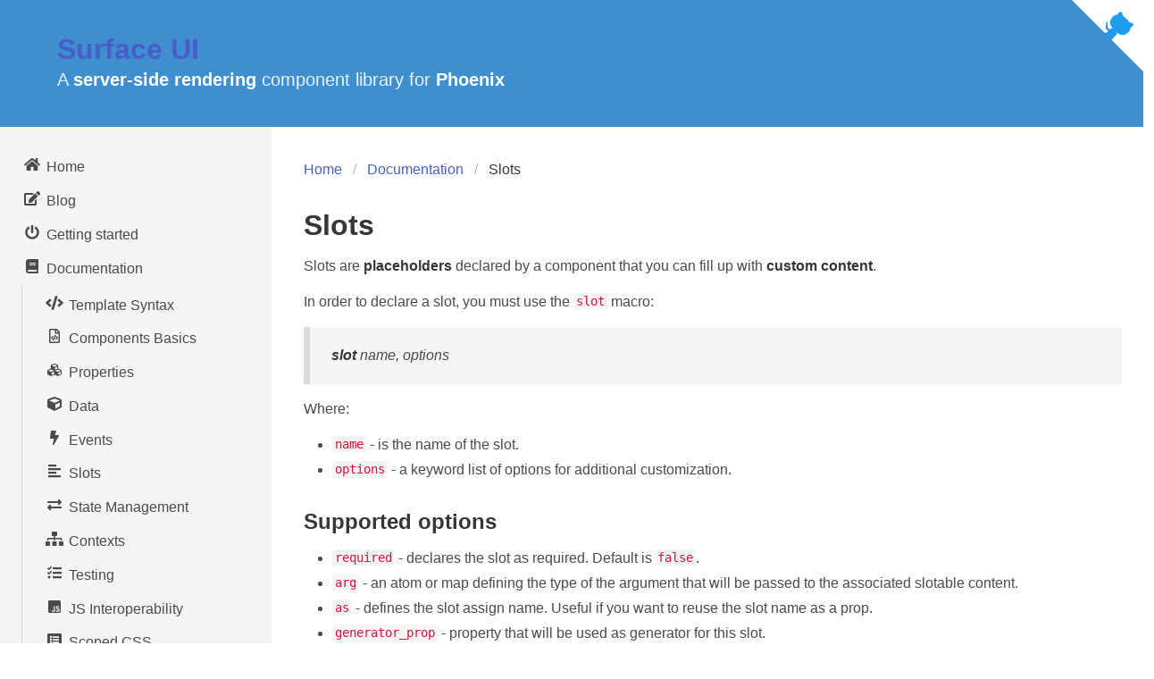

--- FILE ---
content_type: text/html; charset=utf-8
request_url: https://surface-ui.org/slots
body_size: 57308
content:
<html lang="en">
  <head>
    <meta charset="utf-8">
    <meta name="viewport" content="initial-scale=1, maximum-scale=1, minimum-scale=1">
    <meta name="csrf-token" content="Kj8jRGAPPUUXLXsMB0x4OTBXFm4zZAEQbEM0TGg1gB3jbuUHcbF-r3lG">
    <meta http-equiv="X-UA-Compatible" content="IE=edge">
    <title>
      Surface
    </title>
    <link phx-track-static rel="stylesheet" href="/assets/app-e1911c9ec9b254c2dc1c6dd03713bf8d.css?vsn=d">
    <script defer phx-track-static type="text/javascript" src="/assets/app-dcc314050add45df1495314c80a65fd1.js?vsn=d">
    </script>
  </head>
  <body>
    <a href="https://github.com/surface-ui/surface" title="Source Code on GitHub" class="github-corner" aria-label="View source on GitHub">
      <svg width="80" height="80" viewBox="0 0 250 250" style="fill: #fff; color: #209cee; position: absolute; top: 0; border: 0; right: 0" aria-hidden="true"><path d="M0,0 L115,115 L130,115 L142,142 L250,250 L250,0 Z"></path><path d="M128.3,109.0 C113.8,99.7 119.0,89.6 119.0,89.6 C122.0,82.7 120.5,78.6 120.5,78.6 C119.2,72.0 123.4,76.3 123.4,76.3 C127.3,80.9 125.5,87.3 125.5,87.3 C122.9,97.6 130.6,101.9 134.4,103.2" fill="currentColor" style="transform-origin: 130px 106px" class="octo-arm"></path><path d="M115.0,115.0 C114.9,115.1 118.7,116.5 119.8,115.4 L133.7,101.6 C136.9,99.2 139.9,98.4 142.2,98.6 C133.8,88.0 127.5,74.4 143.8,58.0 C148.5,53.4 154.0,51.2 159.7,51.0 C160.3,49.4 163.2,43.6 171.4,40.1 C171.4,40.1 176.1,42.5 178.8,56.2 C183.1,58.6 187.2,61.8 190.9,65.4 C194.5,69.0 197.7,73.2 200.1,77.6 C213.8,80.2 216.3,84.9 216.3,84.9 C212.7,93.1 206.9,96.0 205.4,96.6 C205.1,102.4 203.0,107.8 198.3,112.5 C181.9,128.9 168.3,122.5 157.7,114.1 C157.9,116.9 156.7,120.9 152.7,124.9 L141.0,136.5 C139.8,137.7 141.6,141.9 141.8,141.8 Z" fill="currentColor" class="octo-body"></path></svg>
    </a>
    <style>
      .github-corner:hover .octo-arm{animation:octocat-wave 560ms ease-in-out}@keyframes octocat-wave{0%,100%{transform:rotate(0)}20%,60%{transform:rotate(-25deg)}40%,80%{transform:rotate(10deg)}}@media (max-width:500px){.github-corner:hover .octo-arm{animation:none}.github-corner .octo-arm{animation:octocat-wave 560ms ease-in-out}}
    </style>
    <section class="hero is-info">
      <div class="hero-body" style="padding: 2.3rem 1.5rem 1.0rem 1.5rem">
        <div class="container">
          <h1 class="title">
            <a href="/" data-phx-link="redirect" data-phx-link-state="push">Surface UI</a>
          </h1>
          <h2 class="subtitle" style="margin-right: 30px">
            A <strong>server-side rendering</strong> component library for <strong>Phoenix</strong>
          </h2>
          <span class="mobile-sidebar-open-button icon is-small" onclick="openMobileSidebar()">
            <i class="fa fa-bars"></i>
          </span>
        </div>
      </div>
    </section>
    <div id="phx-GJBCHTGXzR7SPBwB" data-phx-main data-phx-session="SFMyNTY.[base64].Jc5bMXl_RgAfFbZia0yf1GtCCFhCKLc7OFkjujcTh2Q" data-phx-static="SFMyNTY.g2gDaAJhBXQAAAADdwJpZG0AAAAUcGh4LUdKQkNIVEdYelI3U1BCd0J3CmFzc2lnbl9uZXdsAAAAAXcLX19jb250ZXh0X19qdwVmbGFzaHQAAAAAbgYAFpF3G5wBYgABUYA.BvLe3jR47o-2lpBFlV2_LlCqnbAxKNl6Slzb0OVxG3k"><div style="position: relative">
  <div phx-hook="SurfaceSiteWeb.Components.MobileSidebar#MobileSidebar" id="mobile-sidebar" class="mobile-sidebar">
  <div class="sidebar-background" onclick="closeMobileSidebar()" style="display: none"></div>
  <div class="sidebar-content is-fixed is-fullheight animated faster" style="display: none">
    <section class="hero is-info">
      <div class="hero-body" style="padding: 2.3rem 1.5rem 2.5rem 1.5rem">
        <div class="container">
          <h1 class="title">
            <span>Surface UI</span>
          </h1>
          <h2 class="subtitle" style="margin-right: 30px">
            A component library for <strong>Phoenix</strong>
          </h2>
        </div>
      </div>
    </section>
    <ul class="menu-list">
  <li>
    <a href="/" data-phx-link="redirect" data-phx-link-state="push">
      <span class="icon">
        <i class="fa fa-home"></i>
      </span>
      Home
    </a>
  </li>
  <li>
    <a href="/blog" data-phx-link="redirect" data-phx-link-state="push" class="">
      <span class="icon">
        <i class="fas fa-edit"></i>
      </span>
      Blog
    </a>
  </li>
  <li>
    <a href="/getting_started" data-phx-link="redirect" data-phx-link-state="push" class="">
      <span class="icon">
        <i class="fa fa-power-off"></i>
      </span>
      Getting started
    </a>
  </li>
  <li>
    <a href="/documentation" data-phx-link="redirect" data-phx-link-state="push" class="">
      <span class="icon">
        <i class="fa fa-book"></i>
      </span>
      Documentation
    </a>
    <ul>
      <li>
        <a href="/template_syntax" data-phx-link="redirect" data-phx-link-state="push" class="">
          <span class="icon">
            <i class="fa fa-code"></i>
          </span>
          Template Syntax
        </a>
      </li>
      <li>
        <a href="/components_basics" data-phx-link="redirect" data-phx-link-state="push" class="">
          <span class="icon">
            <i class="far fa-file-code"></i>
          </span>
          Components Basics
        </a>
      </li>
      <li>
        <a href="/properties" data-phx-link="redirect" data-phx-link-state="push" class="">
          <span class="icon">
            <i class="fa fa-cubes"></i>
          </span>
          Properties
        </a>
      </li>
      <li>
        <a href="/data" data-phx-link="redirect" data-phx-link-state="push" class="">
          <span class="icon">
            <i class="fa fa-cube"></i>
          </span>
          Data
        </a>
      </li>
      <li>
        <a href="/events" data-phx-link="redirect" data-phx-link-state="push" class="">
          <span class="icon">
            <i class="fa fa-bolt"></i>
          </span>
          Events
        </a>
      </li>
      <li>
        <a href="/slots" data-phx-link="redirect" data-phx-link-state="push" class="">
          <span class="icon">
            <svg class="svg-inline--fa fa-align-left fa-w-14" aria-hidden="true" data-prefix="fas" data-icon="align-left" role="img" xmlns="http://www.w3.org/2000/svg" viewBox="0 0 448 512" data-fa-i2svg=""><path fill="currentColor" d="M288 44v40c0 8.837-7.163 16-16 16H16c-8.837 0-16-7.163-16-16V44c0-8.837 7.163-16 16-16h256c8.837 0 16 7.163 16 16zM0 172v40c0 8.837 7.163 16 16 16h416c8.837 0 16-7.163 16-16v-40c0-8.837-7.163-16-16-16H16c-8.837 0-16 7.163-16 16zm16 312h416c8.837 0 16-7.163 16-16v-40c0-8.837-7.163-16-16-16H16c-8.837 0-16 7.163-16 16v40c0 8.837 7.163 16 16 16zm256-200H16c-8.837 0-16 7.163-16 16v40c0 8.837 7.163 16 16 16h256c8.837 0 16-7.163 16-16v-40c0-8.837-7.163-16-16-16z"></path></svg>
          </span>
          Slots
        </a>
      </li>
      <li>
        <a href="/state_management" data-phx-link="redirect" data-phx-link-state="push" class="">
          <span class="icon">
            <i class="fa fa-exchange-alt"></i>
          </span>
          State Management
        </a>
      </li>
      <li>
        <a href="/contexts" data-phx-link="redirect" data-phx-link-state="push" class="">
          <span class="icon">
            <i class="fa fa-sitemap"></i>
          </span>
          Contexts
        </a>
      </li>
      <li>
        <a href="/testing" data-phx-link="redirect" data-phx-link-state="push" class="">
          <span class="icon">
            <i class="fas fa-tasks"></i>
          </span>
          Testing
        </a>
      </li>
      <li>
        <a href="/js_interop" data-phx-link="redirect" data-phx-link-state="push" class="">
          <span class="icon">
            <i class="fab fa-js-square"></i>
          </span>
          JS Interoperability
        </a>
      </li>
      <li>
        <a href="/scoped_css" data-phx-link="redirect" data-phx-link-state="push" class="">
          <span class="icon">
            <i class="fa fa-list-alt"></i>
          </span>
          Scoped CSS
        </a>
      </li>
      <li>
        <a href="/layouts_and_dead_views" data-phx-link="redirect" data-phx-link-state="push" class="">
          <span class="icon">
            <svg class="svg-inline--fa fa-align-left fa-w-14" aria-hidden="true" role="img" xmlns="http://www.w3.org/2000/svg" viewBox="0 0 448 512">
              <path fill="currentColor" d="M0,0v512h512V0H0z M469.333,234.667h-192v-192h192V234.667z M42.667,42.667h192v426.667h-192V42.667z M277.333,469.333 v-192h192v192H277.333z"></path>
            </svg>
          </span>
          Layouts &amp; dead views
        </a>
      </li>
    </ul>
  </li>
  <li>
    <a href="/builtincomponents" data-phx-link="redirect" data-phx-link-state="push" class="">
      <span class="icon">
        <i class="fa fa-code"></i>
      </span>
      Built-in Components
    </a>
    <ul>
      <li>
        <p class="sidebar-label">Navigation</p>
      </li>
      <li>
        <a href="/builtincomponents/Link" data-phx-link="redirect" data-phx-link-state="push" class="">
          <span class="icon is-small">
            <i class="fas fa-link"></i>
          </span>
          Link
        </a>
      </li>
      <li>
        <a href="/builtincomponents/LivePatch" data-phx-link="redirect" data-phx-link-state="push" class="">
          <span class="icon is-small">
            <i class="fas fa-external-link-square-alt"></i>
          </span>
          LivePatch
        </a>
      </li>
      <li>
        <a href="/builtincomponents/LiveRedirect" data-phx-link="redirect" data-phx-link-state="push" class="">
          <span class="icon is-small">
            <i class="fa fa-external-link-alt"></i>
          </span>
          LiveRedirect
        </a>
      </li>
      <li>
        <p class="sidebar-label">Other</p>
      </li>
      <li>
        <a href="/builtincomponents/Markdown" data-phx-link="redirect" data-phx-link-state="push" class="">
          <span class="icon is-small">
            <i class="fab fa-markdown"></i>
          </span>
          Markdown
        </a>
      </li>
      <li>
        <a href="/builtincomponents/Raw" data-phx-link="redirect" data-phx-link-state="push" class="">
          <span class="icon is-small">
            <i class="far fa-file-code"></i>
          </span>
          Raw
        </a>
      </li>
      <li>
        <a href="/builtincomponents/Component" data-phx-link="redirect" data-phx-link-state="push" class="">
          <span class="icon is-small">
            <i class="fa fa-code"></i>
          </span>
          Component (dynamic)
        </a>
      </li>
      <li>
        <a href="/builtincomponents/LiveComponent" data-phx-link="redirect" data-phx-link-state="push" class="">
          <span class="icon is-small">
            <i class="fa fa-code"></i>
          </span>
          LiveComponent (dynamic)
        </a>
      </li>
    </ul>
  </li>
  <li>
    <a href="/samplecomponents" data-phx-link="redirect" data-phx-link-state="push" class="">
      <span class="icon">
        <i class="fa fa-puzzle-piece"></i>
      </span>
      Sample UI Components
    </a>
    <ul>
      <li>
        <a href="/samplecomponents/Button" data-phx-link="redirect" data-phx-link-state="push" class="">
          <span class="icon is-small">
            <i class="fa fa-hand-pointer"></i>
          </span>
          Button
        </a>
      </li>
      <li>
        <a href="/samplecomponents/Table" data-phx-link="redirect" data-phx-link-state="push" class="">
          <span class="icon is-small">
            <i class="fa fa-table"></i>
          </span>
          Table
        </a>
      </li>
      <li>
        <a href="/samplecomponents/Tabs" data-phx-link="redirect" data-phx-link-state="push" class="">
          <span class="icon is-small">
            <i class="fa fa-folder"></i>
          </span>
          Tabs
        </a>
      </li>
    </ul>
  </li>
</ul>

  </div>
</div>

  <div class="sidebar-bg"></div>
  <div class="container is-fullhd">
    <section class="main-content columns">
      <aside class="section column is-narrow is-narrow-mobile is-fullheight is-hidden-mobile" style="background-color: #f5f5f5">
  <ul class="menu-list">
  <li>
    <a href="/" data-phx-link="redirect" data-phx-link-state="push">
      <span class="icon">
        <i class="fa fa-home"></i>
      </span>
      Home
    </a>
  </li>
  <li>
    <a href="/blog" data-phx-link="redirect" data-phx-link-state="push" class="">
      <span class="icon">
        <i class="fas fa-edit"></i>
      </span>
      Blog
    </a>
  </li>
  <li>
    <a href="/getting_started" data-phx-link="redirect" data-phx-link-state="push" class="">
      <span class="icon">
        <i class="fa fa-power-off"></i>
      </span>
      Getting started
    </a>
  </li>
  <li>
    <a href="/documentation" data-phx-link="redirect" data-phx-link-state="push" class="">
      <span class="icon">
        <i class="fa fa-book"></i>
      </span>
      Documentation
    </a>
    <ul>
      <li>
        <a href="/template_syntax" data-phx-link="redirect" data-phx-link-state="push" class="">
          <span class="icon">
            <i class="fa fa-code"></i>
          </span>
          Template Syntax
        </a>
      </li>
      <li>
        <a href="/components_basics" data-phx-link="redirect" data-phx-link-state="push" class="">
          <span class="icon">
            <i class="far fa-file-code"></i>
          </span>
          Components Basics
        </a>
      </li>
      <li>
        <a href="/properties" data-phx-link="redirect" data-phx-link-state="push" class="">
          <span class="icon">
            <i class="fa fa-cubes"></i>
          </span>
          Properties
        </a>
      </li>
      <li>
        <a href="/data" data-phx-link="redirect" data-phx-link-state="push" class="">
          <span class="icon">
            <i class="fa fa-cube"></i>
          </span>
          Data
        </a>
      </li>
      <li>
        <a href="/events" data-phx-link="redirect" data-phx-link-state="push" class="">
          <span class="icon">
            <i class="fa fa-bolt"></i>
          </span>
          Events
        </a>
      </li>
      <li>
        <a href="/slots" data-phx-link="redirect" data-phx-link-state="push" class="">
          <span class="icon">
            <svg class="svg-inline--fa fa-align-left fa-w-14" aria-hidden="true" data-prefix="fas" data-icon="align-left" role="img" xmlns="http://www.w3.org/2000/svg" viewBox="0 0 448 512" data-fa-i2svg=""><path fill="currentColor" d="M288 44v40c0 8.837-7.163 16-16 16H16c-8.837 0-16-7.163-16-16V44c0-8.837 7.163-16 16-16h256c8.837 0 16 7.163 16 16zM0 172v40c0 8.837 7.163 16 16 16h416c8.837 0 16-7.163 16-16v-40c0-8.837-7.163-16-16-16H16c-8.837 0-16 7.163-16 16zm16 312h416c8.837 0 16-7.163 16-16v-40c0-8.837-7.163-16-16-16H16c-8.837 0-16 7.163-16 16v40c0 8.837 7.163 16 16 16zm256-200H16c-8.837 0-16 7.163-16 16v40c0 8.837 7.163 16 16 16h256c8.837 0 16-7.163 16-16v-40c0-8.837-7.163-16-16-16z"></path></svg>
          </span>
          Slots
        </a>
      </li>
      <li>
        <a href="/state_management" data-phx-link="redirect" data-phx-link-state="push" class="">
          <span class="icon">
            <i class="fa fa-exchange-alt"></i>
          </span>
          State Management
        </a>
      </li>
      <li>
        <a href="/contexts" data-phx-link="redirect" data-phx-link-state="push" class="">
          <span class="icon">
            <i class="fa fa-sitemap"></i>
          </span>
          Contexts
        </a>
      </li>
      <li>
        <a href="/testing" data-phx-link="redirect" data-phx-link-state="push" class="">
          <span class="icon">
            <i class="fas fa-tasks"></i>
          </span>
          Testing
        </a>
      </li>
      <li>
        <a href="/js_interop" data-phx-link="redirect" data-phx-link-state="push" class="">
          <span class="icon">
            <i class="fab fa-js-square"></i>
          </span>
          JS Interoperability
        </a>
      </li>
      <li>
        <a href="/scoped_css" data-phx-link="redirect" data-phx-link-state="push" class="">
          <span class="icon">
            <i class="fa fa-list-alt"></i>
          </span>
          Scoped CSS
        </a>
      </li>
      <li>
        <a href="/layouts_and_dead_views" data-phx-link="redirect" data-phx-link-state="push" class="">
          <span class="icon">
            <svg class="svg-inline--fa fa-align-left fa-w-14" aria-hidden="true" role="img" xmlns="http://www.w3.org/2000/svg" viewBox="0 0 448 512">
              <path fill="currentColor" d="M0,0v512h512V0H0z M469.333,234.667h-192v-192h192V234.667z M42.667,42.667h192v426.667h-192V42.667z M277.333,469.333 v-192h192v192H277.333z"></path>
            </svg>
          </span>
          Layouts &amp; dead views
        </a>
      </li>
    </ul>
  </li>
  <li>
    <a href="/builtincomponents" data-phx-link="redirect" data-phx-link-state="push" class="">
      <span class="icon">
        <i class="fa fa-code"></i>
      </span>
      Built-in Components
    </a>
    <ul>
      <li>
        <p class="sidebar-label">Navigation</p>
      </li>
      <li>
        <a href="/builtincomponents/Link" data-phx-link="redirect" data-phx-link-state="push" class="">
          <span class="icon is-small">
            <i class="fas fa-link"></i>
          </span>
          Link
        </a>
      </li>
      <li>
        <a href="/builtincomponents/LivePatch" data-phx-link="redirect" data-phx-link-state="push" class="">
          <span class="icon is-small">
            <i class="fas fa-external-link-square-alt"></i>
          </span>
          LivePatch
        </a>
      </li>
      <li>
        <a href="/builtincomponents/LiveRedirect" data-phx-link="redirect" data-phx-link-state="push" class="">
          <span class="icon is-small">
            <i class="fa fa-external-link-alt"></i>
          </span>
          LiveRedirect
        </a>
      </li>
      <li>
        <p class="sidebar-label">Other</p>
      </li>
      <li>
        <a href="/builtincomponents/Markdown" data-phx-link="redirect" data-phx-link-state="push" class="">
          <span class="icon is-small">
            <i class="fab fa-markdown"></i>
          </span>
          Markdown
        </a>
      </li>
      <li>
        <a href="/builtincomponents/Raw" data-phx-link="redirect" data-phx-link-state="push" class="">
          <span class="icon is-small">
            <i class="far fa-file-code"></i>
          </span>
          Raw
        </a>
      </li>
      <li>
        <a href="/builtincomponents/Component" data-phx-link="redirect" data-phx-link-state="push" class="">
          <span class="icon is-small">
            <i class="fa fa-code"></i>
          </span>
          Component (dynamic)
        </a>
      </li>
      <li>
        <a href="/builtincomponents/LiveComponent" data-phx-link="redirect" data-phx-link-state="push" class="">
          <span class="icon is-small">
            <i class="fa fa-code"></i>
          </span>
          LiveComponent (dynamic)
        </a>
      </li>
    </ul>
  </li>
  <li>
    <a href="/samplecomponents" data-phx-link="redirect" data-phx-link-state="push" class="">
      <span class="icon">
        <i class="fa fa-puzzle-piece"></i>
      </span>
      Sample UI Components
    </a>
    <ul>
      <li>
        <a href="/samplecomponents/Button" data-phx-link="redirect" data-phx-link-state="push" class="">
          <span class="icon is-small">
            <i class="fa fa-hand-pointer"></i>
          </span>
          Button
        </a>
      </li>
      <li>
        <a href="/samplecomponents/Table" data-phx-link="redirect" data-phx-link-state="push" class="">
          <span class="icon is-small">
            <i class="fa fa-table"></i>
          </span>
          Table
        </a>
      </li>
      <li>
        <a href="/samplecomponents/Tabs" data-phx-link="redirect" data-phx-link-state="push" class="">
          <span class="icon is-small">
            <i class="fa fa-folder"></i>
          </span>
          Tabs
        </a>
      </li>
    </ul>
  </li>
</ul>

</aside>

      <div class="container column" style="background-color: #fff">
        <div class="section" style="padding-bottom: 0px">
          <nav class="breadcrumb" aria-label="breadcrumbs">
            <ul>
              <li><a href="/" data-phx-link="redirect" data-phx-link-state="push">Home</a></li>
              <li><a href="/documentation" data-phx-link="redirect" data-phx-link-state="push">Documentation</a></li>
              <li class="is-active"><a href="#">Slots</a></li>
            </ul>
          </nav>
          <div class="content markdown"><h1>
Slots</h1>
<p>
Slots are <strong>placeholders</strong> declared by a component that you can fill up with <strong>custom content</strong>.</p>
<p>
In order to declare a slot, you must use the <code class="inline">slot</code> macro:</p>
<blockquote>
  <p>
<em><strong>slot</strong> name, options</em>  </p>
</blockquote>
<p>
Where:</p>
<ul>
  <li>
<code class="inline">name</code> - is the name of the slot.  </li>
  <li>
<code class="inline">options</code> - a keyword list of options for additional customization.  </li>
</ul>
<h3>
Supported options</h3>
<ul>
  <li>
<code class="inline">required</code> - declares the slot as required. Default is <code class="inline">false</code>.  </li>
  <li>
<code class="inline">arg</code> - an atom or map defining the type of the argument that will be passed to the associated slotable content.  </li>
  <li>
<code class="inline">as</code> - defines the slot assign name. Useful if you want to reuse the slot name as a prop.  </li>
  <li>
<code class="inline">generator_prop</code> - property that will be used as generator for this slot.  </li>
</ul>
<h2 id="rendering-content-with-<#slot>" class="section-heading" phx-hook="SectionHeading">
Rendering content with <code class="inline">&lt;#slot&gt;</code></h2>
<p>
Slots are similar to properties as they are exposed as part of the component&#39;s <strong>public API</strong>.
The main difference is that while properties are passed as attributes, slots are injected inside
the component&#39;s body.</p>
<p>
To declare a <code class="inline">slot</code>, you must use the <code class="inline">slot</code> macro and provide a name to the slot.
In the example below, the slot <code class="inline">default</code> is declared as required.</p>
</div>

          <pre id="SurfaceSiteWeb.Components.Code_container_154242" class="line-numbers language-elixir" data-line="5,11" phx-update="ignore"><code id="SurfaceSiteWeb.Components.Code_154114" class="line-numbers language-elixir" phx-hook="Highlight">defmodule Hero do
  use Surface.Component

  @doc &quot;The content of the Hero&quot;
  slot default, required: true

  def render(assigns) do
    ~F&quot;&quot;&quot;
    &lt;section class=&quot;hero is-info&quot;&gt;
      &lt;div class=&quot;hero-body&quot;&gt;
        &lt;#slot /&gt;
      &lt;/div&gt;
    &lt;/section&gt;
    &quot;&quot;&quot;
  end
end</code></pre>


          <div class="content markdown"><p>
The user can now use the <code class="inline">&lt;Hero&gt;</code> component and fill it with custom content.</p>
</div>

          <div class="card dark">
  <div class="card-content">
    <section class="hero is-info">
  <div class="hero-body">
    
              My Custom Content
            
  </div>
</section>

          
  </div>
  <footer class="card-footer">
    <pre id="SurfaceSiteWeb.Components.Code_container_154498" class="language-surface" phx-update="ignore"><code id="SurfaceSiteWeb.Components.LiveExample_154370" class="language-surface" phx-hook="Highlight">&lt;Hero&gt;
  My Custom Content
&lt;/Hero&gt;</code></pre>

  </footer>
</div>


          <div class="content markdown"><p>
If the user tries to use the <code class="inline">Hero</code> component without defining any content, a
<code class="inline">missing required slot &quot;default&quot;</code> error will be raised at compile-time.</p>
<p>
  <img src="/images/slots_required_slot_error.png" alt="Missing required slot">
</p>
<h2 id="fallback-content" class="section-heading" phx-hook="SectionHeading">
Fallback content</h2>
<p>
Sometimes it’s useful to specify a fallback content that should be rendered when no content
is provided for a slot.</p>
</div>

          <pre id="SurfaceSiteWeb.Components.Code_container_224002" class="line-numbers language-elixir" data-line="12" phx-update="ignore"><code id="SurfaceSiteWeb.Components.Code_223874" class="line-numbers language-elixir" phx-hook="Highlight">defmodule HeroWithFallbackContent do
  use Surface.Component

  @doc &quot;The content of the Hero&quot;
  slot default

  def render(assigns) do
    ~F&quot;&quot;&quot;
    &lt;section class=&quot;hero is-info&quot;&gt;
      &lt;div class=&quot;hero-body&quot;&gt;
        &lt;#slot&gt;
          No content defined!
        &lt;/#slot&gt;
      &lt;/div&gt;
    &lt;/section&gt;
    &quot;&quot;&quot;
  end
end</code></pre>


          <div class="content markdown"><p>
If at least one child element is defined inside <code class="inline">&lt;#slot&gt;...&lt;/#slot&gt;</code>, the inner content is used as the default content for that slot.
Note that we removed the <code class="inline">required</code> option in the <code class="inline">slot</code> declaration. If we had not done so,
a warning would inform you that the fallback content would have no effect, thanks to the compiler!</p>
</div>

          <div class="card dark">
  <div class="card-content">
    <section class="hero is-info">
  <div class="hero-body">
    
      No content defined!
    
  </div>
</section>

          
  </div>
  <footer class="card-footer">
    <pre id="SurfaceSiteWeb.Components.Code_container_224258" class="language-surface" phx-update="ignore"><code id="SurfaceSiteWeb.Components.LiveExample_224130" class="language-surface" phx-hook="Highlight">&lt;HeroWithFallbackContent /&gt;</code></pre>

  </footer>
</div>


          <div class="content markdown"><h2 id="named-slots" class="section-heading" phx-hook="SectionHeading">
Named slots</h2>
<p>
In the previous example, we defined a component with a single default slot. But what
if you need to define multiple slots? A classical example of such requirement is the <code class="inline">Card</code>
component. A card usually has three distinct areas, a <strong>header</strong>, a <strong>footer</strong> and the
main <strong>content</strong>.</p>
<p>
In order to create a component that can represent a card, we need to use <strong>named slots</strong>. Let&#39;s take a look at
how it works.</p>
</div>

          <div class="card dark">
            <div class="card-content">
              <div class="card">
  <header class="card-header" style="background-color: #f5f5f5">
    <p class="card-header-title">
      
    A simple card component
  
    </p>
  </header>
  <div class="card-content">
    <div class="content">
      
  

  This example demonstrates how to create components with multiple slots.
  It defines a <strong>default</strong> slot to hold the card's content
  and two <strong>named slots</strong>: header and footer.

  

    </div>
  </div>
  <footer class="card-footer" style="background-color: #f5f5f5">
    
    <a href="#" class="card-footer-item">Footer Item 1</a>
    <a href="#" class="card-footer-item">Footer Item 2</a>
  
  </footer>
</div>


            </div>
            <footer class="card-footer">
              <pre id="SurfaceSiteWeb.Components.Code_container_224514" class="line-numbers language-elixir" data-line="7-9, 15-18" phx-update="ignore"><code id="SurfaceSiteWeb.Components.Code_224386" class="line-numbers language-elixir" phx-hook="Highlight">defmodule Example do
  use Surface.Component

  def render(assigns) do
    ~F&quot;&quot;&quot;
    &lt;Card&gt;
      &lt;:header&gt;
        A simple card component
      &lt;/:header&gt;

      This example demonstrates how to create components with multiple slots.
      It defines a &lt;strong&gt;default&lt;/strong&gt; slot to hold the card&#39;s content
      and two &lt;strong&gt;named slots&lt;/strong&gt;: header and footer.

      &lt;:footer&gt;
        &lt;a href=&quot;#&quot; class=&quot;card-footer-item&quot;&gt;Footer Item 1&lt;/a&gt;
        &lt;a href=&quot;#&quot; class=&quot;card-footer-item&quot;&gt;Footer Item 2&lt;/a&gt;
      &lt;/:footer&gt;
    &lt;/Card&gt;
    &quot;&quot;&quot;
  end
end</code></pre>

            </footer>
          </div>

          <div class="content markdown"><p>
As you can see in the example, we are assigning 3 slots:</p>
<ul>
  <li>
The header slot  </li>
  <li>
The default slot that contains everything that is not in any other slot  </li>
  <li>
The footer slot  </li>
</ul>
<p>
And finally our <code class="inline">Card</code> component defining all three slots:</p>
</div>

          <pre id="SurfaceSiteWeb.Components.Code_container_224770" class="line-numbers language-elixir" phx-update="ignore"><code id="SurfaceSiteWeb.Components.Code_224642" class="line-numbers language-elixir" phx-hook="Highlight">defmodule Card do
  use Surface.Component

  @doc &quot;The header&quot;
  slot header

  @doc &quot;The footer&quot;
  slot footer

  @doc &quot;The main content&quot;
  slot default, required: true

  def render(assigns) do
    ~F&quot;&quot;&quot;
    &lt;div class=&quot;card&quot;&gt;
      &lt;header class=&quot;card-header&quot; style=&quot;background-color: #f5f5f5&quot;&gt;
        &lt;p class=&quot;card-header-title&quot;&gt;
          &lt;#slot {@header} /&gt;
        &lt;/p&gt;
      &lt;/header&gt;
      &lt;div class=&quot;card-content&quot;&gt;
        &lt;div class=&quot;content&quot;&gt;
          &lt;#slot /&gt;
        &lt;/div&gt;
      &lt;/div&gt;
      &lt;footer class=&quot;card-footer&quot; style=&quot;background-color: #f5f5f5&quot;&gt;
        &lt;#slot {@footer} /&gt;
      &lt;/footer&gt;
    &lt;/div&gt;
    &quot;&quot;&quot;
  end
end</code></pre>


          <div class="content markdown"><blockquote>
  <p>
<strong>Note</strong>: Pay attention that defining a <code class="inline">&lt;#slot /&gt;</code> without a name is the same as defining it as <code class="inline">&lt;#slot {@default} /&gt;</code>.  </p>
</blockquote>
<h3>
Detecting optional slots</h3>
<p>
If you need to conditionally render some content depending on whether an optional slot is defined or not,
you can use <code class="inline">slot_assigned?/1</code>.</p>
</div>

          <pre id="SurfaceSiteWeb.Components.Code_container_234242" class="line-numbers language-elixir" data-line="16-18" phx-update="ignore"><code id="SurfaceSiteWeb.Components.Code_234114" class="line-numbers language-elixir" phx-hook="Highlight">defmodule HeroWithOptionalFooter do
  use Surface.Component

  @doc &quot;The content of the Hero&quot;
  slot default

  @doc &quot;An optional footer&quot;
  slot footer

  def render(assigns) do
    ~F&quot;&quot;&quot;
    &lt;section class=&quot;hero is-info&quot;&gt;
      &lt;div class=&quot;hero-body&quot;&gt;
        &lt;#slot /&gt;
      &lt;/div&gt;
      &lt;div :if={slot_assigned?(:footer)} style=&quot;padding:5px; border-top:2px solid #f5f5f5;&quot;&gt;
        &lt;#slot {@footer} /&gt;
      &lt;/div&gt;
    &lt;/section&gt;
    &quot;&quot;&quot;
  end
end</code></pre>


          <div class="content markdown"><p>
Without assigning the slot:</p>
</div>

          <div class="card dark">
            <div class="card-content">
              <section class="hero is-info">
  <div class="hero-body">
    
  <p>Hello! No footer for me.</p>

  </div>
  
</section>


            </div>
            <footer class="card-footer">
              <pre id="SurfaceSiteWeb.Components.Code_container_234498" class="line-numbers language-surface" phx-update="ignore"><code id="SurfaceSiteWeb.Components.Code_234370" class="line-numbers language-surface" phx-hook="Highlight">&lt;HeroWithOptionalFooter&gt;
  &lt;p&gt;Hello! No footer for me.&lt;/p&gt;
&lt;/HeroWithOptionalFooter&gt;</code></pre>

            </footer>
          </div>

          <div class="content markdown"><p>
Assigning the slot:</p>
</div>

          <div class="card dark">
            <div class="card-content">
              <section class="hero is-info">
  <div class="hero-body">
    
  <p>Hello! Check out the footer.</p>
  

  </div>
  <div style="padding: 5px; border-top: 2px solid #f5f5f5">
    
    <p>&copy;2021</p>
  
  </div>
</section>


            </div>
            <footer class="card-footer">
              <pre id="SurfaceSiteWeb.Components.Code_container_238338" class="line-numbers language-surface" data-line="3-5" phx-update="ignore"><code id="SurfaceSiteWeb.Components.Code_238210" class="line-numbers language-surface" phx-hook="Highlight">&lt;HeroWithOptionalFooter&gt;
  &lt;p&gt;Hello! Check out the footer.&lt;/p&gt;
  &lt;:footer&gt;
    &lt;p&gt;&amp;copy;2021&lt;/p&gt;
  &lt;/:footer&gt;
&lt;/HeroWithOptionalFooter&gt;</code></pre>

            </footer>
          </div>

          <div class="content markdown"><h2 id="typed-slotables" class="section-heading" phx-hook="SectionHeading">
Typed slotables</h2>
<p>
Instead of using <code class="inline">&lt;:slot&gt;</code>, you might want to define a custom component to
hold the slot&#39;s content. In our case, we can define a <code class="inline">&lt;Footer&gt;</code> and a <code class="inline">&lt;Header&gt;</code>
component, setting the <code class="inline">:slot</code> option as the name of the slot in the parent card.</p>
</div>

          <pre id="SurfaceSiteWeb.Components.Code_container_262658" class="language-elixir" phx-update="ignore"><code id="SurfaceSiteWeb.Components.Code_262530" class="language-elixir" phx-hook="Highlight">defmodule Header do
  use Surface.Component, slot: &quot;header&quot;
end

defmodule Footer do
  use Surface.Component, slot: &quot;footer&quot;
end</code></pre>


          <div class="content markdown"><p>
To use them, we don&#39;t have to change anything in the <code class="inline">Card</code> component. We just need to replace each <code class="inline">&lt;:slot&gt;</code>
with the appropriate <code class="inline">Footer</code> or <code class="inline">Header</code> component.</p>
</div>

          <div class="card dark">
            <div class="card-content">
              <div class="card">
  <header class="card-header" style="background-color: #f5f5f5">
    <p class="card-header-title">
      
    A simple card component
  
    </p>
  </header>
  <div class="card-content">
    <div class="content">
      
  

  This is the same Card component but now we're using
  <strong>typed slotables</strong> instead of <strong>templates</strong>.

  

    </div>
  </div>
  <footer class="card-footer" style="background-color: #f5f5f5">
    
    <a href="#" class="card-footer-item">Footer Item 1</a>
    <a href="#" class="card-footer-item">Footer Item 2</a>
  
  </footer>
</div>


            </div>
            <footer class="card-footer">
              <pre id="SurfaceSiteWeb.Components.Code_container_262914" class="line-numbers language-elixir" data-line="7-9, 14-17" phx-update="ignore"><code id="SurfaceSiteWeb.Components.Code_262786" class="line-numbers language-elixir" phx-hook="Highlight">defmodule Example do
  use Surface.Component

  def render(assigns) do
    ~F&quot;&quot;&quot;
    &lt;Card&gt;
      &lt;Header&gt;
        A simple card component
      &lt;/Header&gt;

      This is the same Card component but now we&#39;re using
      &lt;strong&gt;typed slotables&lt;/strong&gt; instead of &lt;strong&gt;templates&lt;/strong&gt;.

      &lt;Footer&gt;
        &lt;a href=&quot;#&quot; class=&quot;card-footer-item&quot;&gt;Footer Item 1&lt;/a&gt;
        &lt;a href=&quot;#&quot; class=&quot;card-footer-item&quot;&gt;Footer Item 2&lt;/a&gt;
      &lt;/Footer&gt;
    &lt;/Card&gt;
    &quot;&quot;&quot;
  end
end</code></pre>

            </footer>
          </div>

          <div class="content markdown"><p>
One benefit of using typed slotables is that you can define properties for them just like you&#39;d do for
any other component, allowing the user to pass extra information to customize the rendering.</p>
<p>
The <code class="inline">&lt;Footer&gt;</code> and <code class="inline">&lt;Header&gt;</code> components above are called &quot;Renderless Slotables&quot; as they don&#39;t implement
the <code class="inline">render/1</code> callback. A renderless slotable is mostly used when you just need a declarative way to
assign slot contents along with some additional properties. The slotable, however, is not responsible
for any kind of rendering as this task is fully delegated to the <strong>parent component</strong>.</p>
<p>
More details and a more elaborate example is presented in the <a href="/slots#renderless-components">Renderless Slotables</a>
section later on.</p>
<h2 id="implementing-render/1" class="section-heading" phx-hook="SectionHeading">
Implementing <code class="inline">render/1</code></h2>
<p>
By implementing the <code class="inline">render/1</code> callback, you can customize the content of the slot with extra markup,
allowing users to apply a different behaviour or look for the same slot.</p>
<p>
For example, you could have different headers for the <code class="inline">Card</code> component.</p>
</div>

          <div class="card dark">
            <div class="card-content">
              <div class="card">
  <header class="card-header" style="background-color: #f5f5f5">
    <p class="card-header-title">
      
    A fancy card component!
  
<span>
  😉
</span>

    </p>
  </header>
  <div class="card-content">
    <div class="content">
      
  

  The <strong>FancyHeader</strong> can inject extra markup to the assigned slot content.

  

    </div>
  </div>
  <footer class="card-footer" style="background-color: #f5f5f5">
    
    <a href="#" class="card-footer-item">Footer Item 1</a>
    <a href="#" class="card-footer-item">Footer Item 2</a>
  
  </footer>
</div>


            </div>
            <footer class="card-footer">
              <pre id="SurfaceSiteWeb.Components.Code_container_263170" class="line-numbers language-elixir" data-line="6-11, 20-22" phx-update="ignore"><code id="SurfaceSiteWeb.Components.Code_263042" class="line-numbers language-elixir" phx-hook="Highlight">defmodule FancyHeader do
  use Surface.Component, slot: &quot;header&quot;

  slot default, required: true

  def render(assigns) do
    ~F&quot;&quot;&quot;
    &lt;#slot {@default} /&gt;
    &lt;span&gt;
      😉
    &lt;/span&gt;
    &quot;&quot;&quot;
  end
end

defmodule FancyHeaderExample do
  use Surface.Component

  def render(assigns) do
    ~F&quot;&quot;&quot;
    &lt;Card&gt;
      &lt;FancyHeader&gt;
        A fancy card component!
      &lt;/FancyHeader&gt;

      The &lt;strong&gt;FancyHeader&lt;/strong&gt; can inject extra markup to the assigned slot content.

      &lt;Footer&gt;
        &lt;a href=&quot;#&quot; class=&quot;card-footer-item&quot;&gt;Footer Item 1&lt;/a&gt;
        &lt;a href=&quot;#&quot; class=&quot;card-footer-item&quot;&gt;Footer Item 2&lt;/a&gt;
      &lt;/Footer&gt;
    &lt;/Card&gt;
    &quot;&quot;&quot;
  end
end</code></pre>

            </footer>
          </div>

          <div class="content markdown"><h2 id="slot-arguments" class="section-heading" phx-hook="SectionHeading">
Slot arguments</h2>
<p>
There are cases when it&#39;s necessary to pass information from the child&#39;s scope to
the corresponding slot content that is being injected by the parent. Using <strong>slot arguments</strong>, Surface
gives you an extra layer of encapsulation as it allows you to expose only the pieces
of data that the parent needs, keeping everything else in the child&#39;s scope private
to the parent.</p>
<p>
Imagine you&#39;re developing a new component that you need to show some ratings.
It should provide predefined buttons to increment/decrement its value but you want
to make the rendering of the value itself customizable so you can, let&#39;s say, show
it as a number in one page and as a list of stars in another. You also want to
define a property for the <code class="inline">max</code> value.</p>
<p>
Let&#39;s see the code:</p>
</div>

          <pre id="SurfaceSiteWeb.Components.Code_container_263554" class="language-elixir" phx-update="ignore"><code id="SurfaceSiteWeb.Components.Code_263298" class="language-elixir" phx-hook="Highlight">defmodule Rating do
  use Surface.LiveComponent

  @doc &quot;The maximum value&quot;
  prop max, :integer, default: 5

  @doc &quot;The content&quot;
  slot default, arg: %{value: :integer, max: :integer}

  data value, :integer, default: 1

  def render(assigns) do
    ~F&quot;&quot;&quot;
    &lt;div&gt;
      &lt;p&gt;
        &lt;#slot {@default, value: @value, max: @max} /&gt;
      &lt;/p&gt;
      &lt;div style=&quot;padding-top: 10px;&quot;&gt;
        &lt;button class=&quot;button is-info&quot; :on-click=&quot;dec&quot; disabled={@value == 1}&gt;
          -
        &lt;/button&gt;
        &lt;button class=&quot;button is-info&quot; :on-click=&quot;inc&quot; disabled={@value == @max}&gt;
          +
        &lt;/button&gt;
      &lt;/div&gt;
    &lt;/div&gt;
    &quot;&quot;&quot;
  end

  def handle_event(&quot;inc&quot;, _, socket) do
    {:noreply, update(socket, :value, &amp;(&amp;1 + 1))}
  end

  def handle_event(&quot;dec&quot;, _, socket) do
    {:noreply, update(socket, :value, &amp;(&amp;1 - 1))}
  end
end</code></pre>


          <div class="content markdown"><blockquote>
  <p>
<strong>Note</strong>: for simplicity, the example here does not implement any kind of validation on the backend
nor any blocking on the client to prevent multiple clicks leading to a negative <code class="inline">value</code>. The goal is
just to explain how slots work. In production, your should probably do both.  </p>
</blockquote>
<p>
Now let&#39;s create two instances of our <code class="inline">Rating</code> component, each one rendering its
value differently.</p>
</div>

          <div class="card dark">
  <div class="card-content">
    <div>
  <p>
    
              <h1 class="title is-marginless">
                Rating: 1
              </h1>
            
  </p>
  <div style="padding-top: 10px">
    <button phx-click="[[&quot;push&quot;,{&quot;target&quot;:1,&quot;event&quot;:&quot;dec&quot;}]]" class="button is-info" disabled>
      -
    </button>
    <button phx-click="[[&quot;push&quot;,{&quot;target&quot;:1,&quot;event&quot;:&quot;inc&quot;}]]" class="button is-info">
      +
    </button>
  </div>
</div>

          
  </div>
  <footer class="card-footer">
    <pre id="SurfaceSiteWeb.Components.Code_container_264194" class="language-surface" phx-update="ignore"><code id="SurfaceSiteWeb.Components.LiveExample_264066" class="language-surface" phx-hook="Highlight">&lt;Rating :let={value: value} id=&quot;rating_1&quot;&gt;
  &lt;h1 class=&quot;title is-marginless&quot;&gt;
    Rating: {value}
  &lt;/h1&gt;
&lt;/Rating&gt;</code></pre>

  </footer>
</div>


          <br>

          <div class="slots-page-props-example">
            <div class="card dark">
  <div class="card-content">
    <div>
  <p>
    
                
                  <span class="icon has-text-warning">
                    <i class="fas fa-star"></i>
                  </span>
                
                  <span class="icon">
                    <i class="fas fa-star"></i>
                  </span>
                
                  <span class="icon">
                    <i class="fas fa-star"></i>
                  </span>
                
                  <span class="icon">
                    <i class="fas fa-star"></i>
                  </span>
                
                  <span class="icon">
                    <i class="fas fa-star"></i>
                  </span>
                
              
  </p>
  <div style="padding-top: 10px">
    <button phx-click="[[&quot;push&quot;,{&quot;target&quot;:2,&quot;event&quot;:&quot;dec&quot;}]]" class="button is-info" disabled>
      -
    </button>
    <button phx-click="[[&quot;push&quot;,{&quot;target&quot;:2,&quot;event&quot;:&quot;inc&quot;}]]" class="button is-info">
      +
    </button>
  </div>
</div>

            
  </div>
  <footer class="card-footer">
    <pre id="SurfaceSiteWeb.Components.Code_container_264450" class="language-surface" phx-update="ignore"><code id="SurfaceSiteWeb.Components.LiveExample_264322" class="language-surface" phx-hook="Highlight">&lt;Rating :let={value: value, max: max} id=&quot;rating_2&quot;&gt;
  {#for i &lt;- 1..max}
    &lt;span class={:icon, &quot;has-text-warning&quot;: i &lt;= value}&gt;
      &lt;i class=&quot;fas fa-star&quot; /&gt;
    &lt;/span&gt;
  {/for}
&lt;/Rating&gt;</code></pre>

  </footer>
</div>

          </div>

          <div class="content markdown"><h2 id="renderless-components" class="section-heading" phx-hook="SectionHeading">
Renderless components</h2>
<p>
There are cases when you don&#39;t need to render any of the children of a specific component.
You just want to use them as a list of values that can be retrieved so you can provide a more
declarative way to configure that component.</p>
<p>
Imagine you want to define a <code class="inline">Grid</code> component but instead of defining a property to pass
the columns definitions, you want to extract that information directly from the component&#39;s body.
In order to achieve that, you can define a <code class="inline">Column</code> component and use the <code class="inline">:slot</code> option to
inform that any instance will be bound to a parent slot.</p>
<p>
By doing that, the component will no longer be rendered automatically. The list of children
belonging to the same slot will be grouped and become available to the parent as an <strong>assign</strong>.
The parent then decides what should be done with each individual group (slot).</p>
<p>
Here&#39;s an example:</p>
</div>

          <div class="card dark">
            <div class="card-content">
              <div>
  <table class="table is-bordered is-striped is-hoverable is-fullwidth">
  <thead>
    <tr>
      
        <th>Name</th>
      
        <th>Artist</th>
      
        <th>Released</th>
      
    </tr>
  </thead>
  <tbody>
    
      <tr>
        
          <td>The Dark Side of the Moon</td>
        
          <td>Pink Floyd</td>
        
          <td>March 1, 1973</td>
        
      </tr>
    
      <tr>
        
          <td>OK Computer</td>
        
          <td>Radiohead</td>
        
          <td>June 16, 1997</td>
        
      </tr>
    
      <tr class="is-selected">
        
          <td>Disraeli Gears</td>
        
          <td>Cream</td>
        
          <td>November 2, 1967</td>
        
      </tr>
    
      <tr>
        
          <td>Physical Graffiti</td>
        
          <td>Led Zeppelin</td>
        
          <td>February 24, 1975</td>
        
      </tr>
    
  </tbody>
</table>

</div>

            </div>
            <footer class="card-footer">
              <pre id="SurfaceSiteWeb.Components.Code_container_264962" class="line-numbers language-elixir" data-line="26-28" phx-update="ignore"><code id="SurfaceSiteWeb.Components.Code_264834" class="line-numbers language-elixir" phx-hook="Highlight">defmodule Example do
  use Surface.LiveComponent

  data albums, :list, default: []

  def mount(socket) do
    albums = [
      %{name: &quot;The Dark Side of the Moon&quot;, artist: &quot;Pink Floyd&quot;, released: &quot;March 1, 1973&quot;},
      %{name: &quot;OK Computer&quot;, artist: &quot;Radiohead&quot;, released: &quot;June 16, 1997&quot;},
      %{
        name: &quot;Disraeli Gears&quot;,
        artist: &quot;Cream&quot;,
        released: &quot;November 2, 1967&quot;,
        selected: true
      },
      %{name: &quot;Physical Graffiti&quot;, artist: &quot;Led Zeppelin&quot;, released: &quot;February 24, 1975&quot;}
    ]

    {:ok, assign(socket, albums: albums)}
  end

  def render(assigns) do
    ~F&quot;&quot;&quot;
    &lt;div&gt;
      &lt;Grid items={@albums}&gt;
        &lt;Column field=&quot;name&quot; /&gt;
        &lt;Column field=&quot;artist&quot; /&gt;
        &lt;Column field=&quot;released&quot; /&gt;
      &lt;/Grid&gt;
    &lt;/div&gt;
    &quot;&quot;&quot;
  end
end</code></pre>

            </footer>
          </div>

          <div class="content markdown"><p>
Here are the <code class="inline">Grid</code> and <code class="inline">Column</code> components:</p>
</div>

          <pre id="SurfaceSiteWeb.Components.Code_container_265218" class="line-numbers language-elixir" data-line="2, 15" phx-update="ignore"><code id="SurfaceSiteWeb.Components.Code_265090" class="line-numbers language-elixir" phx-hook="Highlight">defmodule Column do
  use Surface.Component, slot: &quot;cols&quot;

  @doc &quot;The field to be rendered&quot;
  prop field, :string, required: true
end

defmodule Grid do
  use Surface.Component

  @doc &quot;The list of items to be rendered&quot;
  prop items, :list, required: true

  @doc &quot;The list of columns defining the Grid&quot;
  slot cols

  def render(assigns) do
    ~F&quot;&quot;&quot;
    &lt;table class=&quot;table is-bordered is-striped is-hoverable is-fullwidth&quot;&gt;
      &lt;thead&gt;
        &lt;tr&gt;
          {#for col &lt;- @cols}
            &lt;th&gt;{Phoenix.Naming.humanize(col.field)}&lt;/th&gt;
          {/for}
        &lt;/tr&gt;
      &lt;/thead&gt;
      &lt;tbody&gt;
        {#for item &lt;- @items}
          &lt;tr class={&quot;is-selected&quot;: item[:selected]}&gt;
            {#for col &lt;- @cols, field = String.to_atom(col.field)}
              &lt;td&gt;{item[field]}&lt;/td&gt;
            {/for}
          &lt;/tr&gt;
        {/for}
      &lt;/tbody&gt;
    &lt;/table&gt;
    &quot;&quot;&quot;
  end
end</code></pre>


          <div class="content markdown"><p>
By defining a named slot <code class="inline">cols</code>, we instruct Surface to create a new assign named
<code class="inline">@cols</code> that will hold a list containing all children that belong to the slot <code class="inline">cols</code>.</p>
<blockquote>
  <p>
<strong>Note</strong>: As you can see, the <code class="inline">Column</code> component does not render anything. It just holds the
provided values for its properties. All the rendering is done by the parent <code class="inline">Grid</code>.  </p>
</blockquote>
<h2 id="slot-generators" class="section-heading" phx-hook="SectionHeading">
Slot generators</h2>
<p>
Imagine that instead of passing the field related to the column,
you want to define some markup that should be rendered for each column. This would
give us much more flexibility to render the items. Here&#39;s an example of what we could do.</p>
</div>

          <div class="card dark">
            <div class="card-content">
              <div>
  <table class="table is-bordered is-striped is-hoverable is-fullwidth">
  <thead>
    <tr>
      
        <th>Title</th>
      
        <th>Artist</th>
      
    </tr>
  </thead>
  <tbody>
    
      <tr>
        
          <td>
      The Dark Side of the Moon (Released: <strong>March 1, 1973</strong>)
    </td>
        
          <td>
      <a href="#">Pink Floyd</a>
    </td>
        
      </tr>
    
      <tr>
        
          <td>
      OK Computer (Released: <strong>June 16, 1997</strong>)
    </td>
        
          <td>
      <a href="#">Radiohead</a>
    </td>
        
      </tr>
    
      <tr class="is-selected">
        
          <td>
      Disraeli Gears (Released: <strong>November 2, 1967</strong>)
    </td>
        
          <td>
      <a href="#">Cream</a>
    </td>
        
      </tr>
    
      <tr>
        
          <td>
      Physical Graffiti (Released: <strong>February 24, 1975</strong>)
    </td>
        
          <td>
      <a href="#">Led Zeppelin</a>
    </td>
        
      </tr>
    
  </tbody>
</table>

</div>

            </div>
            <footer class="card-footer">
              <pre id="SurfaceSiteWeb.Components.Code_container_265474" class="line-numbers language-elixir" phx-update="ignore"><code id="SurfaceSiteWeb.Components.Code_265346" class="line-numbers language-elixir" phx-hook="Highlight">def render(assigns) do
  ~F&quot;&quot;&quot;
  &lt;div&gt;
    &lt;Grid items={album &lt;- @albums}&gt;
      &lt;Column title=&quot;Title&quot;&gt;
        {album.name} (Released: &lt;strong&gt;{album.released}&lt;/strong&gt;)
      &lt;/Column&gt;
      &lt;Column title=&quot;Artist&quot;&gt;
        &lt;a href=&quot;#&quot;&gt;{album.artist}&lt;/a&gt;
      &lt;/Column&gt;
    &lt;/Grid&gt;
  &lt;/div&gt;
  &quot;&quot;&quot;
end</code></pre>

            </footer>
          </div>

          <div class="content markdown"><p>
Notice that we&#39;re not passing a regular list to the property <code class="inline">items</code> anymore, instead, we are
passing a <strong>generator</strong> that defines a variable called <code class="inline">album</code>. That variable will hold
the value of each item in the list that will be passed back to the column&#39;s scope by the
parent <code class="inline">Grid</code>.</p>
<blockquote>
  <p>
<strong>Note</strong>: Currently, Surface only support generators defining a single variable. Optional
filter expressions are also supported. The concept of <strong>generators</strong> and <strong>filters</strong> is the
same used by <strong>comprehensions</strong> in Elixir. For more information, see the section
<a href="https://elixir-lang.org/getting-started/comprehensions.html#generators-and-filters">Generators and filters</a>
in the Elixir official documentation.  </p>
</blockquote>
<p>
Here&#39;s the updated version of the <code class="inline">Column</code> and <code class="inline">Grid</code> components:</p>
</div>

          <pre id="SurfaceSiteWeb.Components.Code_container_265986" class="line-numbers language-elixir" data-line="15,31" phx-update="ignore"><code id="SurfaceSiteWeb.Components.Code_265858" class="line-numbers language-elixir" phx-hook="Highlight">defmodule Column do
  use Surface.Component, slot: &quot;cols&quot;

  @doc &quot;The title of the column&quot;
  prop title, :string, required: true
end

defmodule Grid do
  use Surface.Component

  @doc &quot;The list of items to be rendered&quot;
  prop items, :generator, required: true

  @doc &quot;The list of columns defining the Grid&quot;
  slot cols, generator_prop: :items

  def render(assigns) do
    ~F&quot;&quot;&quot;
    &lt;table class=&quot;table is-bordered is-striped is-hoverable is-fullwidth&quot;&gt;
      &lt;thead&gt;
        &lt;tr&gt;
          {#for col &lt;- @cols}
            &lt;th&gt;{col.title}&lt;/th&gt;
          {/for}
        &lt;/tr&gt;
      &lt;/thead&gt;
      &lt;tbody&gt;
        {#for item &lt;- @items}
          &lt;tr class={&quot;is-selected&quot;: item[:selected]}&gt;
            {#for col &lt;- @cols}
              &lt;td&gt;&lt;#slot {col} generator_value={item} /&gt;&lt;/td&gt;
            {/for}
          &lt;/tr&gt;
        {/for}
      &lt;/tbody&gt;
    &lt;/table&gt;
    &quot;&quot;&quot;
  end
end</code></pre>


          <div class="content markdown"><p>
Let&#39;s take a closer look at the two important changes we made in our <code class="inline">Grid</code>:</p>
<ol>
  <li>
    <p>
The <code class="inline">cols</code> slot now references <code class="inline">items</code> as the <code class="inline">generator_prop</code>.    </p>
  </li>
  <li>
    <p>
We use <code class="inline">&lt;#slot&gt;</code> to render each column&#39;s content passing the current item as the <code class="inline">generator_value</code>.    </p>
  </li>
</ol>
<blockquote>
  <p>
<strong>Note</strong>: Surface Slots are implemented as regular <a href="https://hexdocs.pm/phoenix_live_view/Phoenix.Component.html#module-slots">LiveView Slots</a>.
The <code class="inline">&lt;#slot&gt;</code> component is basically a wrapper around <code class="inline">render_slot/2</code> that allows extended features like contexts and generators.
For instance <code class="inline">&lt;#slot {@default, @form} /&gt;</code> is analogous to <code class="inline">render_slot(@inner_block, @form)</code>.  </p>
</blockquote>
</div>
        </div>
        <nav class="nav-prev-next">
          <a href="/events" data-phx-link="redirect" data-phx-link-state="push">
            ← Events
          </a>
          <a href="/state_management" data-phx-link="redirect" data-phx-link-state="push">
            State Management →
          </a>
        </nav>
      </div>
    </section>
  </div>
</div>
</div>
    <footer class="footer" style="padding: 2rem 1.5rem 2rem">
      <div class="content has-text-centered">
        <p>
          <strong>Surface</strong> <i>v0.12.0</i> -
          <a href="https://github.com/surface-ui/surface">github.com/surface-ui/surface</a>.
        </p>
      </div>
    </footer>
  </body>
</html>
